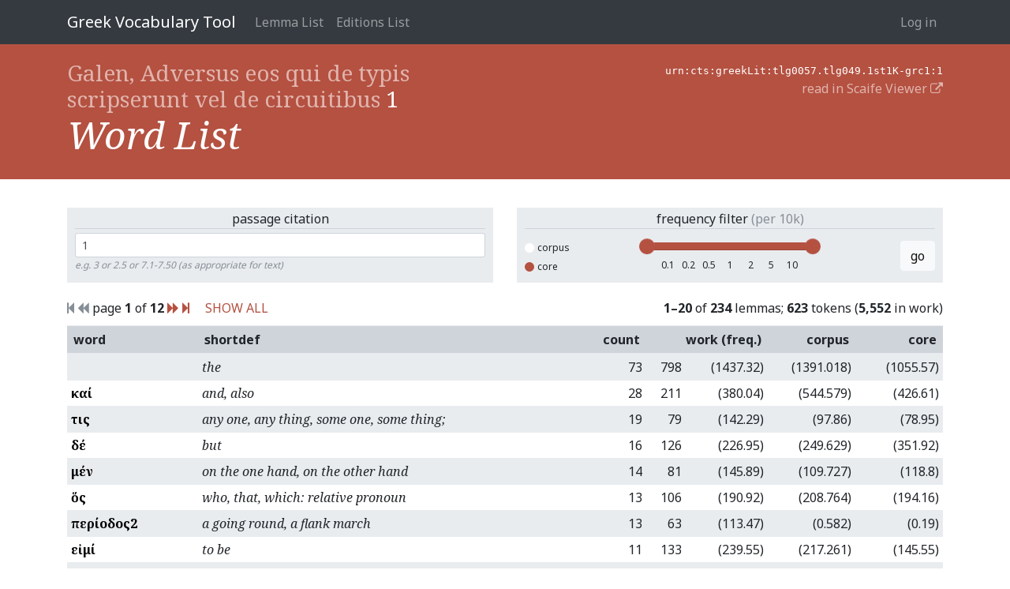

--- FILE ---
content_type: text/html; charset=utf-8
request_url: https://vocab.perseus.org/word-list/urn:cts:greekLit:tlg0057.tlg049.1st1K-grc1:1/
body_size: 15871
content:

<!DOCTYPE html>
<html lang="en-us">
    <head>
        <meta charset="utf-8" />
        <title>Galen, Adversus eos qui de typis scripserunt vel de circuitibus 1 — Greek Vocabulary Tool</title>
        
            <meta name="viewport" content="width=device-width, initial-scale=1.0, shrink-to-fit=no">
        

        
  <link href="https://fonts.googleapis.com/css?family=Noto+Serif:400,400i,700,700i&amp;subset=greek,greek-ext,latin-ext" rel="stylesheet">
  <link href="https://fonts.googleapis.com/css?family=Noto+Sans:400,700" rel="stylesheet">
  <link href="/site_media/static/css/app.d61e4f54f34f.css" rel="stylesheet">


        
            <!-- HTML5 shim, for IE6-8 support of HTML elements -->
            <!--[if lt IE 9]>
                <script src="https://cdnjs.cloudflare.com/ajax/libs/html5shiv/3.7.2/html5shiv.min.js"></script>
            <![endif]-->
        

        
  
    <script async src="https://www.googletagmanager.com/gtag/js?id=UA-107671034-2"></script>
    <script>
      window.dataLayer = window.dataLayer || [];
      function gtag() {
        dataLayer.push(arguments);
      }
      gtag('js', new Date());
      gtag('config', 'UA-107671034-2');
    </script>
  
  

    </head>
    <body class="" id="" >
        
<header>
    <nav>
        <div class="container">
        
            <a class="navbar-brand" href="/">Greek Vocabulary Tool</a>
            <button class="navbar-toggler" type="button" data-toggle="collapse" data-target="#navbarSupportedContent">
                <span class="fa fa-bars"></span>
            </button>

            <div class="collapse navbar-collapse" id="navbarSupportedContent">
                
                    <ul class="navbar-nav mr-auto">
                        
                        <li class="nav-item"><a class="nav-link" href="/lemma/">Lemma List</a></li>
                        <li class="nav-item"><a class="nav-link" href="/editions/">Editions List</a></li>
                        
                    </ul>
                
                



<ul class="navbar-nav">
    
        <li class="nav-item"><a class="nav-link" href="/account/login/">Log in</a></li>
        
    
</ul>

<form id="accountLogOutForm" style="display: none;" action="/account/logout/" method="POST">
    <input type='hidden' name='csrfmiddlewaretoken' value='OACEq7WjwWJj94Rz72TgMWUNMrHgS0bhomURtGMYAlgICTJG6PYut9OY2X4D7hlf' />
</form>

            </div>
        
        </div>
    </nav>
</header>


        
  <section class="hero">
    <div class="container">
      <div class="row">
        <div class="col">
          <h2>
            
              <a href="/word-list/urn:cts:greekLit:tlg0057.tlg049.1st1K-grc1/">Galen, Adversus eos qui de typis scripserunt vel de circuitibus</a> 1
            
          </h2>
          <h1>Word List</h1>
        </div>
        <div class="col text-right">
          <div><tt>urn:cts:greekLit:tlg0057.tlg049.1st1K-grc1:1</tt></div>
          <div><a href="/rr/urn:cts:greekLit:tlg0057.tlg049.1st1K-grc1:1/" target="_blank">read in Scaife Viewer <i class="fa fa-external-link"></i></a></div>
        </div>
      </div>
    </div>
  </section>

  <section class="main">
    <div class="container">

      <div class="row word-list-controls">
        <div class="col">
          <form class="passage-citation-form">
  <div class="title">
    passage citation
  </div>
  <input type="text" class="form-control form-control-sm" name="reference" value="1">
  <div class="help-text">
    e.g. 3 or 2.5 or 7.1-7.50 (as appropriate for text)
  </div>
  
</form>

        </div>
        <div class="col">
          <form class="frequency-filter">
  <div class="title">
    frequency filter
    <span class="text-muted">(per 10k)</span>
  </div>
  <div class="form-row frequency-filter-controls">
    <div class="col scope-controls">
      <input type="radio" name="scope" value="corpus" id="corpus-scope">
      <label for="corpus-scope">
        <span></span>corpus</label>
      <br>
      <input type="radio" name="scope" value="core" id="core-scope" checked>
      <label for="core-scope">
        <span></span>core</label>
    </div>
    <div class="col text-center">
      <input id="freq-filt-slider" type="text" name="freqrange" data-value=""/>
      
    </div>
    <div class="col text-right">
      <button class="btn btn-light">go</button>
    </div>
  </div>
</form>

        </div>
      </div>

      <div class="row">
        <div class="col">
          
            

<span class="step-links">
  
    <span class="text-muted"><i class="fa fa-step-backward"></i></span>
  
  
    <span class="text-muted"><i class="fa fa-backward"></i></span>
  

  <span class="current">
    page <b>1</b> of <b>12</b>
  </span>

  
    <a href="?page=2"><i class="fa fa-forward"></i></a>
  
  
    <a href="?page=12"><i class="fa fa-step-forward"></i></a>
  
</span>

            <a style="margin-left: 1em" href="?page=all">SHOW ALL</a>
          
        </div>
        <div class="col text-right">
          
            <b>1&ndash;20</b>
          of <b>234</b> lemmas;
          
          <b>623</b> tokens
          (<b>5,552</b> in work)
        </div>
      </div>

      <table class="word-list table table-sm table-striped">
        <thead>
          <tr class="sortable">
            <th width="15%">
              
                <a href="?o=-1"> word</a>
              
            </th>
            <th><span>shortdef</span></th>
            <th class="text-right" width="12%">
              
                <a href="?o=-5">count</a>
              
            </th>
            
              <th colspan=2 class="text-right" width="14%">
                
                  <a href="?o=-6">work (freq.)</a>
                
              </th>
            
            <th class="text-right" width="10%">
              
                <a href="?o=-3">corpus</a>
              
            </th>
            <th class="text-right" width="10%">
              
                <a href="?o=-2">core</a>
              
            </th>
            
          </tr>
        </thead>
        
          <tr>
            <th class="lemma_text"><a href="/lemma/56953/?filter=urn:cts:greekLit:tlg0057.tlg049.1st1K-grc1">ὁ</a>
            <td class="shortdef">the
            <td class="count">73
            
            
              <td class="count">798
              <td class="frequency">(1437.32)
            
            <td class="frequency">(1391.018)
            <td class="frequency">(1055.57)
            
          </tr>
        
          <tr>
            <th class="lemma_text"><a href="/lemma/41723/?filter=urn:cts:greekLit:tlg0057.tlg049.1st1K-grc1">καί</a>
            <td class="shortdef">and, also
            <td class="count">28
            
            
              <td class="count">211
              <td class="frequency">(380.04)
            
            <td class="frequency">(544.579)
            <td class="frequency">(426.61)
            
          </tr>
        
          <tr>
            <th class="lemma_text"><a href="/lemma/83307/?filter=urn:cts:greekLit:tlg0057.tlg049.1st1K-grc1">τις</a>
            <td class="shortdef">any one, any thing, some one, some thing;
            <td class="count">19
            
            
              <td class="count">79
              <td class="frequency">(142.29)
            
            <td class="frequency">(97.86)
            <td class="frequency">(78.95)
            
          </tr>
        
          <tr>
            <th class="lemma_text"><a href="/lemma/18986/?filter=urn:cts:greekLit:tlg0057.tlg049.1st1K-grc1">δέ</a>
            <td class="shortdef">but
            <td class="count">16
            
            
              <td class="count">126
              <td class="frequency">(226.95)
            
            <td class="frequency">(249.629)
            <td class="frequency">(351.92)
            
          </tr>
        
          <tr>
            <th class="lemma_text"><a href="/lemma/52524/?filter=urn:cts:greekLit:tlg0057.tlg049.1st1K-grc1">μέν</a>
            <td class="shortdef">on the one hand, on the other hand
            <td class="count">14
            
            
              <td class="count">81
              <td class="frequency">(145.89)
            
            <td class="frequency">(109.727)
            <td class="frequency">(118.8)
            
          </tr>
        
          <tr>
            <th class="lemma_text"><a href="/lemma/59746/?filter=urn:cts:greekLit:tlg0057.tlg049.1st1K-grc1">ὅς</a>
            <td class="shortdef">who, that, which: relative pronoun
            <td class="count">13
            
            
              <td class="count">106
              <td class="frequency">(190.92)
            
            <td class="frequency">(208.764)
            <td class="frequency">(194.16)
            
          </tr>
        
          <tr>
            <th class="lemma_text"><a href="/lemma/64920/?filter=urn:cts:greekLit:tlg0057.tlg049.1st1K-grc1">περίοδος2</a>
            <td class="shortdef">a going round, a flank march
            <td class="count">13
            
            
              <td class="count">63
              <td class="frequency">(113.47)
            
            <td class="frequency">(0.582)
            <td class="frequency">(0.19)
            
          </tr>
        
          <tr>
            <th class="lemma_text"><a href="/lemma/25107/?filter=urn:cts:greekLit:tlg0057.tlg049.1st1K-grc1">εἰμί</a>
            <td class="shortdef">to be
            <td class="count">11
            
            
              <td class="count">133
              <td class="frequency">(239.55)
            
            <td class="frequency">(217.261)
            <td class="frequency">(145.55)
            
          </tr>
        
          <tr>
            <th class="lemma_text"><a href="/lemma/64919/?filter=urn:cts:greekLit:tlg0057.tlg049.1st1K-grc1">περίοδος</a>
            <td class="shortdef">one who goes the rounds, patrol
            <td class="count">11
            
            
              <td class="count">49
              <td class="frequency">(88.26)
            
            <td class="frequency">(0.426)
            <td class="frequency">(0.17)
            
          </tr>
        
          <tr>
            <th class="lemma_text"><a href="/lemma/14841/?filter=urn:cts:greekLit:tlg0057.tlg049.1st1K-grc1">αὐτός</a>
            <td class="shortdef">unemph. 3rd pers.pronoun; -self; [the] same
            <td class="count">10
            
            
              <td class="count">98
              <td class="frequency">(176.51)
            
            <td class="frequency">(173.647)
            <td class="frequency">(126.45)
            
          </tr>
        
          <tr>
            <th class="lemma_text"><a href="/lemma/60149/?filter=urn:cts:greekLit:tlg0057.tlg049.1st1K-grc1">οὗτος</a>
            <td class="shortdef">this; that
            <td class="count">10
            
            
              <td class="count">85
              <td class="frequency">(153.1)
            
            <td class="frequency">(133.027)
            <td class="frequency">(121.95)
            
          </tr>
        
          <tr>
            <th class="lemma_text"><a href="/lemma/84761/?filter=urn:cts:greekLit:tlg0057.tlg049.1st1K-grc1">τύπος</a>
            <td class="shortdef">a blow
            <td class="count">9
            
            
              <td class="count">76
              <td class="frequency">(136.89)
            
            <td class="frequency">(0.945)
            <td class="frequency">(0.32)
            
          </tr>
        
          <tr>
            <th class="lemma_text"><a href="/lemma/83396/?filter=urn:cts:greekLit:tlg0057.tlg049.1st1K-grc1">τοιοῦτος</a>
            <td class="shortdef">such as this
            <td class="count">6
            
            
              <td class="count">18
              <td class="frequency">(32.42)
            
            <td class="frequency">(20.677)
            <td class="frequency">(14.9)
            
          </tr>
        
          <tr>
            <th class="lemma_text"><a href="/lemma/17560/?filter=urn:cts:greekLit:tlg0057.tlg049.1st1K-grc1">γάρ</a>
            <td class="shortdef">for
            <td class="count">6
            
            
              <td class="count">46
              <td class="frequency">(82.85)
            
            <td class="frequency">(110.606)
            <td class="frequency">(74.4)
            
          </tr>
        
          <tr>
            <th class="lemma_text"><a href="/lemma/82321/?filter=urn:cts:greekLit:tlg0057.tlg049.1st1K-grc1">τε</a>
            <td class="shortdef">and
            <td class="count">6
            
            
              <td class="count">36
              <td class="frequency">(64.84)
            
            <td class="frequency">(62.106)
            <td class="frequency">(115.18)
            
          </tr>
        
          <tr>
            <th class="lemma_text"><a href="/lemma/63249/?filter=urn:cts:greekLit:tlg0057.tlg049.1st1K-grc1">παροξυσμός</a>
            <td class="shortdef">irritation, exasperation
            <td class="count">6
            
            
              <td class="count">54
              <td class="frequency">(97.26)
            
            <td class="frequency">(0.339)
            <td class="frequency">(0.0)
            
          </tr>
        
          <tr>
            <th class="lemma_text"><a href="/lemma/91943/?filter=urn:cts:greekLit:tlg0057.tlg049.1st1K-grc1">χρόνος</a>
            <td class="shortdef">time
            <td class="count">6
            
            
              <td class="count">19
              <td class="frequency">(34.22)
            
            <td class="frequency">(11.109)
            <td class="frequency">(9.36)
            
          </tr>
        
          <tr>
            <th class="lemma_text"><a href="/lemma/17967/?filter=urn:cts:greekLit:tlg0057.tlg049.1st1K-grc1">γίγνομαι</a>
            <td class="shortdef">become, be born
            <td class="count">6
            
            
              <td class="count">42
              <td class="frequency">(75.65)
            
            <td class="frequency">(53.204)
            <td class="frequency">(45.52)
            
          </tr>
        
          <tr>
            <th class="lemma_text"><a href="/lemma/16357/?filter=urn:cts:greekLit:tlg0057.tlg049.1st1K-grc1">βιβλίον</a>
            <td class="shortdef">a paper, scroll, letter
            <td class="count">5
            
            
              <td class="count">10
              <td class="frequency">(18.01)
            
            <td class="frequency">(1.897)
            <td class="frequency">(0.35)
            
          </tr>
        
          <tr>
            <th class="lemma_text"><a href="/lemma/88710/?filter=urn:cts:greekLit:tlg0057.tlg049.1st1K-grc1">φημί</a>
            <td class="shortdef">to say, to claim
            <td class="count">5
            
            
              <td class="count">10
              <td class="frequency">(18.01)
            
            <td class="frequency">(36.921)
            <td class="frequency">(31.35)
            
          </tr>
        
      </table>

      <p>
        
          

<span class="step-links">
  
    <span class="text-muted"><i class="fa fa-step-backward"></i></span>
  
  
    <span class="text-muted"><i class="fa fa-backward"></i></span>
  

  <span class="current">
    page <b>1</b> of <b>12</b>
  </span>

  
    <a href="?page=2"><i class="fa fa-forward"></i></a>
  
  
    <a href="?page=12"><i class="fa fa-step-forward"></i></a>
  
</span>

          <a style="margin-left: 1em" href="?page=all">SHOW ALL</a>
        
      </p>

    </div>
  </section>


        

        
    <script src="/site_media/static/js/site.5dba7a03d6cf.js"></script>


        
    
    

    </body>
</html>
